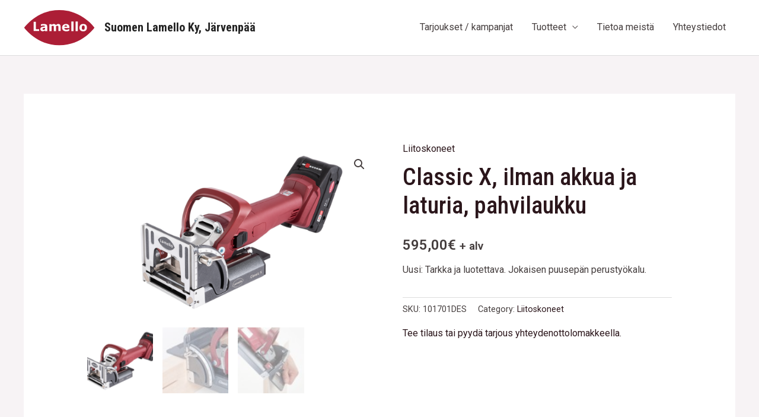

--- FILE ---
content_type: image/svg+xml
request_url: https://suomenlamello.fi/wp-content/uploads/2022/10/logo.svg
body_size: 1020
content:
<?xml version="1.0" encoding="utf-8"?>
<!-- Generator: Adobe Illustrator 21.0.0, SVG Export Plug-In . SVG Version: 6.00 Build 0)  -->
<svg version="1.1" id="Ebene_1" xmlns="http://www.w3.org/2000/svg" xmlns:xlink="http://www.w3.org/1999/xlink" x="0px" y="0px"
	 width="162px" height="82px" viewBox="0 0 162 82" style="enable-background:new 0 0 162 82;" xml:space="preserve">
<style type="text/css">
	.st0{fill:#AC1E36;}
	.st1{fill:#FFFFFF;}
</style>
<g>
	<path class="st0" d="M161,41c0,0-27.5-39.5-80.2-39.7C29.7,1.2,1.1,40.9,1.1,40.9L1,41.1c0,0,28.7,39.7,79.8,39.6
		C133.5,80.5,161,41,161,41L161,41z"/>
	<path class="st1" d="M47.1,45.4c-0.5,0.2-1,0.3-1.5,0.3c-0.6,0-1.1,0-1.4-0.1c-0.3-0.1-0.5-0.2-0.8-0.4c-0.2-0.2-0.4-0.4-0.4-0.6
		C43,44.4,43,44.1,43,43.8c0-0.5,0.1-0.9,0.4-1.2c0.3-0.3,0.6-0.5,1.1-0.7c0.4-0.1,1-0.2,1.8-0.3c0.8-0.1,1.5-0.2,2.2-0.2v3.2
		C48.1,44.9,47.6,45.2,47.1,45.4z M48.5,48.7h5V38.1c0-1.9-0.6-3.2-1.9-4.1c-1.3-0.9-3.3-1.3-6.2-1.3c-1.2,0-2.4,0.1-3.6,0.3
		c-1.2,0.2-2,0.3-2.6,0.5v3.7h0.5c0.4-0.2,1.1-0.4,2-0.7c0.9-0.3,1.8-0.4,2.6-0.4c1.4,0,2.4,0.2,3.1,0.5c0.7,0.3,1,0.9,1,1.8v0.1
		c-1.5,0.1-2.9,0.2-4.2,0.4c-1.4,0.2-2.5,0.5-3.4,0.9c-0.9,0.4-1.6,1-2.2,1.7c-0.5,0.7-0.8,1.6-0.8,2.8c0,1.4,0.5,2.6,1.5,3.5
		c1,0.9,2.2,1.4,3.7,1.4c0.6,0,1.2-0.1,1.7-0.2c0.5-0.1,1-0.3,1.5-0.5c0.3-0.2,0.7-0.4,1.1-0.7c0.4-0.3,0.7-0.5,1-0.7V48.7z"/>
	<path class="st1" d="M73.6,37.7v11h-5v-7.8c0-0.8,0-1.4-0.1-1.9c0-0.5-0.1-1-0.3-1.3c-0.2-0.3-0.4-0.6-0.7-0.7
		c-0.3-0.2-0.8-0.2-1.4-0.2c-0.5,0-1,0.1-1.4,0.3c-0.5,0.2-0.9,0.4-1.2,0.6v11h-5V33.1h5v1.7c0.9-0.7,1.7-1.2,2.5-1.6
		c0.8-0.4,1.6-0.6,2.6-0.6c1,0,1.9,0.2,2.7,0.7c0.8,0.5,1.4,1.1,1.8,2c1-0.8,2-1.5,2.9-2c0.9-0.5,1.9-0.7,2.8-0.7
		c1.7,0,2.9,0.5,3.8,1.5c0.9,1,1.3,2.5,1.3,4.4v10.1h-5v-7.8c0-0.8,0-1.4,0-1.9c0-0.5-0.1-1-0.3-1.3c-0.2-0.3-0.4-0.6-0.7-0.7
		c-0.3-0.2-0.8-0.2-1.4-0.2c-0.4,0-0.8,0.1-1.2,0.2C74.6,37.1,74.2,37.3,73.6,37.7z"/>
	<path class="st1" d="M92.5,38.9c0.1-1.1,0.4-1.9,1-2.4c0.6-0.5,1.4-0.7,2.3-0.7c1,0,1.8,0.3,2.3,0.8c0.5,0.5,0.7,1.3,0.8,2.3H92.5z
		 M103.9,40.1c0-2.4-0.6-4.3-1.9-5.5c-1.3-1.3-3.2-1.9-5.7-1.9c-2.7,0-4.9,0.8-6.5,2.3c-1.6,1.5-2.4,3.5-2.4,6.1
		c0,2.6,0.8,4.6,2.5,6c1.7,1.4,4,2.1,7.2,2.1c1.2,0,2.3-0.1,3.3-0.3c1-0.2,2.1-0.5,3.2-1v-4h-0.6c-0.6,0.4-1.3,0.8-2.3,1.2
		c-1,0.4-2,0.6-3.1,0.6c-1.7,0-2.9-0.3-3.8-1c-0.9-0.6-1.3-1.6-1.4-2.8h11.4V40.1z"/>
	<path class="st1" d="M113.4,48.7h-5V27.1h5V48.7z"/>
	<path class="st1" d="M123.1,48.7h-5V27.1h5V48.7z"/>
	<path class="st1" d="M136.9,45.5c-0.4,0.2-0.8,0.2-1.3,0.2c-0.5,0-1-0.1-1.4-0.2c-0.4-0.2-0.8-0.4-1.1-0.8
		c-0.3-0.4-0.5-0.9-0.7-1.5c-0.2-0.6-0.2-1.4-0.2-2.2c0-0.9,0.1-1.7,0.3-2.4c0.2-0.6,0.4-1.1,0.7-1.5c0.3-0.4,0.7-0.6,1.1-0.8
		c0.4-0.1,0.8-0.2,1.3-0.2c0.5,0,0.9,0.1,1.3,0.2c0.4,0.2,0.8,0.4,1.1,0.8c0.3,0.4,0.5,0.9,0.7,1.5c0.2,0.6,0.2,1.4,0.2,2.3
		c0,1-0.1,1.8-0.2,2.3c-0.2,0.6-0.4,1-0.7,1.4C137.6,45.1,137.3,45.3,136.9,45.5z M141.8,34.9c-1.5-1.5-3.6-2.2-6.3-2.2
		c-2.7,0-4.8,0.7-6.3,2.2c-1.5,1.5-2.3,3.5-2.3,6.1c0,2.6,0.7,4.6,2.2,6.1c1.5,1.5,3.6,2.2,6.3,2.2c2.7,0,4.8-0.7,6.3-2.2
		c1.5-1.5,2.2-3.5,2.2-6.1C144.1,38.4,143.3,36.3,141.8,34.9z"/>
	<path class="st1" d="M35,48.5H22.6V27.8h5v16.7H35V48.5z"/>
</g>
</svg>
